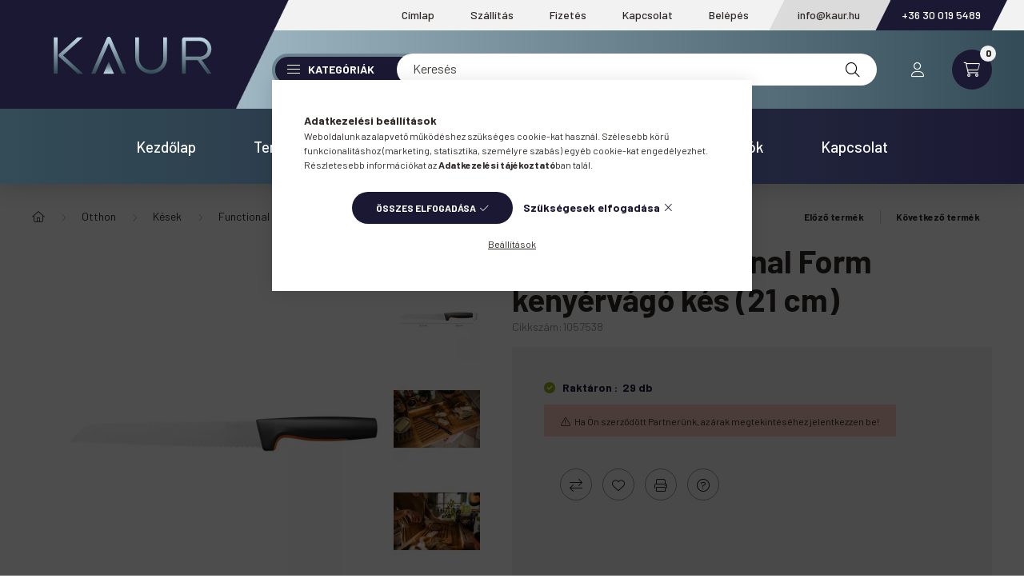

--- FILE ---
content_type: text/css
request_url: https://kaur.hu/!common_design/custom/kaur.unas.hu/css/fonts.css
body_size: 3806
content:
/* poppins-100 - latin_devanagari_latin-ext */
@font-face {
  font-family: 'Poppins';
  font-style: normal;
  font-weight: 100;
  src: url('../fonts/poppins/poppins-v5-latin_devanagari_latin-ext-100.eot'); /* IE9 Compat Modes */
  src: local('Poppins Thin'), local('Poppins-Thin'),
       url('../fonts/poppins/poppins-v5-latin_devanagari_latin-ext-100.eot?#iefix') format('embedded-opentype'), /* IE6-IE8 */
       url('../fonts/poppins/poppins-v5-latin_devanagari_latin-ext-100.woff2') format('woff2'), /* Super Modern Browsers */
       url('../fonts/poppins/poppins-v5-latin_devanagari_latin-ext-100.woff') format('woff'), /* Modern Browsers */
       url('../fonts/poppins/poppins-v5-latin_devanagari_latin-ext-100.ttf') format('truetype'), /* Safari, Android, iOS */
       url('../fonts/poppins/poppins-v5-latin_devanagari_latin-ext-100.svg#Poppins') format('svg'); /* Legacy iOS */
}
/* poppins-200 - latin_devanagari_latin-ext */
@font-face {
  font-family: 'Poppins';
  font-style: normal;
  font-weight: 200;
  src: url('../fonts/poppins/poppins-v5-latin_devanagari_latin-ext-200.eot'); /* IE9 Compat Modes */
  src: local('Poppins ExtraLight'), local('Poppins-ExtraLight'),
       url('../fonts/poppins/poppins-v5-latin_devanagari_latin-ext-200.eot?#iefix') format('embedded-opentype'), /* IE6-IE8 */
       url('../fonts/poppins/poppins-v5-latin_devanagari_latin-ext-200.woff2') format('woff2'), /* Super Modern Browsers */
       url('../fonts/poppins/poppins-v5-latin_devanagari_latin-ext-200.woff') format('woff'), /* Modern Browsers */
       url('../fonts/poppins/poppins-v5-latin_devanagari_latin-ext-200.ttf') format('truetype'), /* Safari, Android, iOS */
       url('../fonts/poppins/poppins-v5-latin_devanagari_latin-ext-200.svg#Poppins') format('svg'); /* Legacy iOS */
}
/* poppins-100italic - latin_devanagari_latin-ext */
@font-face {
  font-family: 'Poppins';
  font-style: italic;
  font-weight: 100;
  src: url('../fonts/poppins/poppins-v5-latin_devanagari_latin-ext-100italic.eot'); /* IE9 Compat Modes */
  src: local('Poppins Thin Italic'), local('Poppins-ThinItalic'),
       url('../fonts/poppins/poppins-v5-latin_devanagari_latin-ext-100italic.eot?#iefix') format('embedded-opentype'), /* IE6-IE8 */
       url('../fonts/poppins/poppins-v5-latin_devanagari_latin-ext-100italic.woff2') format('woff2'), /* Super Modern Browsers */
       url('../fonts/poppins/poppins-v5-latin_devanagari_latin-ext-100italic.woff') format('woff'), /* Modern Browsers */
       url('../fonts/poppins/poppins-v5-latin_devanagari_latin-ext-100italic.ttf') format('truetype'), /* Safari, Android, iOS */
       url('../fonts/poppins/poppins-v5-latin_devanagari_latin-ext-100italic.svg#Poppins') format('svg'); /* Legacy iOS */
}
/* poppins-200italic - latin_devanagari_latin-ext */
@font-face {
  font-family: 'Poppins';
  font-style: italic;
  font-weight: 200;
  src: url('../fonts/poppins/poppins-v5-latin_devanagari_latin-ext-200italic.eot'); /* IE9 Compat Modes */
  src: local('Poppins ExtraLight Italic'), local('Poppins-ExtraLightItalic'),
       url('../fonts/poppins/poppins-v5-latin_devanagari_latin-ext-200italic.eot?#iefix') format('embedded-opentype'), /* IE6-IE8 */
       url('../fonts/poppins/poppins-v5-latin_devanagari_latin-ext-200italic.woff2') format('woff2'), /* Super Modern Browsers */
       url('../fonts/poppins/poppins-v5-latin_devanagari_latin-ext-200italic.woff') format('woff'), /* Modern Browsers */
       url('../fonts/poppins/poppins-v5-latin_devanagari_latin-ext-200italic.ttf') format('truetype'), /* Safari, Android, iOS */
       url('../fonts/poppins/poppins-v5-latin_devanagari_latin-ext-200italic.svg#Poppins') format('svg'); /* Legacy iOS */
}
/* poppins-300italic - latin_devanagari_latin-ext */
@font-face {
  font-family: 'Poppins';
  font-style: italic;
  font-weight: 300;
  src: url('../fonts/poppins/poppins-v5-latin_devanagari_latin-ext-300italic.eot'); /* IE9 Compat Modes */
  src: local('Poppins Light Italic'), local('Poppins-LightItalic'),
       url('../fonts/poppins/poppins-v5-latin_devanagari_latin-ext-300italic.eot?#iefix') format('embedded-opentype'), /* IE6-IE8 */
       url('../fonts/poppins/poppins-v5-latin_devanagari_latin-ext-300italic.woff2') format('woff2'), /* Super Modern Browsers */
       url('../fonts/poppins/poppins-v5-latin_devanagari_latin-ext-300italic.woff') format('woff'), /* Modern Browsers */
       url('../fonts/poppins/poppins-v5-latin_devanagari_latin-ext-300italic.ttf') format('truetype'), /* Safari, Android, iOS */
       url('../fonts/poppins/poppins-v5-latin_devanagari_latin-ext-300italic.svg#Poppins') format('svg'); /* Legacy iOS */
}
/* poppins-300 - latin_devanagari_latin-ext */
@font-face {
  font-family: 'Poppins';
  font-style: normal;
  font-weight: 300;
  src: url('../fonts/poppins/poppins-v5-latin_devanagari_latin-ext-300.eot'); /* IE9 Compat Modes */
  src: local('Poppins Light'), local('Poppins-Light'),
       url('../fonts/poppins/poppins-v5-latin_devanagari_latin-ext-300.eot?#iefix') format('embedded-opentype'), /* IE6-IE8 */
       url('../fonts/poppins/poppins-v5-latin_devanagari_latin-ext-300.woff2') format('woff2'), /* Super Modern Browsers */
       url('../fonts/poppins/poppins-v5-latin_devanagari_latin-ext-300.woff') format('woff'), /* Modern Browsers */
       url('../fonts/poppins/poppins-v5-latin_devanagari_latin-ext-300.ttf') format('truetype'), /* Safari, Android, iOS */
       url('../fonts/poppins/poppins-v5-latin_devanagari_latin-ext-300.svg#Poppins') format('svg'); /* Legacy iOS */
}
/* poppins-regular - latin_devanagari_latin-ext */
@font-face {
  font-family: 'Poppins';
  font-style: normal;
  font-weight: 400;
  src: url('../fonts/poppins/poppins-v5-latin_devanagari_latin-ext-regular.eot'); /* IE9 Compat Modes */
  src: local('Poppins Regular'), local('Poppins-Regular'),
       url('../fonts/poppins/poppins-v5-latin_devanagari_latin-ext-regular.eot?#iefix') format('embedded-opentype'), /* IE6-IE8 */
       url('../fonts/poppins/poppins-v5-latin_devanagari_latin-ext-regular.woff2') format('woff2'), /* Super Modern Browsers */
       url('../fonts/poppins/poppins-v5-latin_devanagari_latin-ext-regular.woff') format('woff'), /* Modern Browsers */
       url('../fonts/poppins/poppins-v5-latin_devanagari_latin-ext-regular.ttf') format('truetype'), /* Safari, Android, iOS */
       url('../fonts/poppins/poppins-v5-latin_devanagari_latin-ext-regular.svg#Poppins') format('svg'); /* Legacy iOS */
}
/* poppins-italic - latin_devanagari_latin-ext */
@font-face {
  font-family: 'Poppins';
  font-style: italic;
  font-weight: 400;
  src: url('../fonts/poppins/poppins-v5-latin_devanagari_latin-ext-italic.eot'); /* IE9 Compat Modes */
  src: local('Poppins Italic'), local('Poppins-Italic'),
       url('../fonts/poppins/poppins-v5-latin_devanagari_latin-ext-italic.eot?#iefix') format('embedded-opentype'), /* IE6-IE8 */
       url('../fonts/poppins/poppins-v5-latin_devanagari_latin-ext-italic.woff2') format('woff2'), /* Super Modern Browsers */
       url('../fonts/poppins/poppins-v5-latin_devanagari_latin-ext-italic.woff') format('woff'), /* Modern Browsers */
       url('../fonts/poppins/poppins-v5-latin_devanagari_latin-ext-italic.ttf') format('truetype'), /* Safari, Android, iOS */
       url('../fonts/poppins/poppins-v5-latin_devanagari_latin-ext-italic.svg#Poppins') format('svg'); /* Legacy iOS */
}
/* poppins-500italic - latin_devanagari_latin-ext */
@font-face {
  font-family: 'Poppins';
  font-style: italic;
  font-weight: 500;
  src: url('../fonts/poppins/poppins-v5-latin_devanagari_latin-ext-500italic.eot'); /* IE9 Compat Modes */
  src: local('Poppins Medium Italic'), local('Poppins-MediumItalic'),
       url('../fonts/poppins/poppins-v5-latin_devanagari_latin-ext-500italic.eot?#iefix') format('embedded-opentype'), /* IE6-IE8 */
       url('../fonts/poppins/poppins-v5-latin_devanagari_latin-ext-500italic.woff2') format('woff2'), /* Super Modern Browsers */
       url('../fonts/poppins/poppins-v5-latin_devanagari_latin-ext-500italic.woff') format('woff'), /* Modern Browsers */
       url('../fonts/poppins/poppins-v5-latin_devanagari_latin-ext-500italic.ttf') format('truetype'), /* Safari, Android, iOS */
       url('../fonts/poppins/poppins-v5-latin_devanagari_latin-ext-500italic.svg#Poppins') format('svg'); /* Legacy iOS */
}
/* poppins-500 - latin_devanagari_latin-ext */
@font-face {
  font-family: 'Poppins';
  font-style: normal;
  font-weight: 500;
  src: url('../fonts/poppins/poppins-v5-latin_devanagari_latin-ext-500.eot'); /* IE9 Compat Modes */
  src: local('Poppins Medium'), local('Poppins-Medium'),
       url('../fonts/poppins/poppins-v5-latin_devanagari_latin-ext-500.eot?#iefix') format('embedded-opentype'), /* IE6-IE8 */
       url('../fonts/poppins/poppins-v5-latin_devanagari_latin-ext-500.woff2') format('woff2'), /* Super Modern Browsers */
       url('../fonts/poppins/poppins-v5-latin_devanagari_latin-ext-500.woff') format('woff'), /* Modern Browsers */
       url('../fonts/poppins/poppins-v5-latin_devanagari_latin-ext-500.ttf') format('truetype'), /* Safari, Android, iOS */
       url('../fonts/poppins/poppins-v5-latin_devanagari_latin-ext-500.svg#Poppins') format('svg'); /* Legacy iOS */
}
/* poppins-600 - latin_devanagari_latin-ext */
@font-face {
  font-family: 'Poppins';
  font-style: normal;
  font-weight: 600;
  src: url('../fonts/poppins/poppins-v5-latin_devanagari_latin-ext-600.eot'); /* IE9 Compat Modes */
  src: local('Poppins SemiBold'), local('Poppins-SemiBold'),
       url('../fonts/poppins/poppins-v5-latin_devanagari_latin-ext-600.eot?#iefix') format('embedded-opentype'), /* IE6-IE8 */
       url('../fonts/poppins/poppins-v5-latin_devanagari_latin-ext-600.woff2') format('woff2'), /* Super Modern Browsers */
       url('../fonts/poppins/poppins-v5-latin_devanagari_latin-ext-600.woff') format('woff'), /* Modern Browsers */
       url('../fonts/poppins/poppins-v5-latin_devanagari_latin-ext-600.ttf') format('truetype'), /* Safari, Android, iOS */
       url('../fonts/poppins/poppins-v5-latin_devanagari_latin-ext-600.svg#Poppins') format('svg'); /* Legacy iOS */
}
/* poppins-600italic - latin_devanagari_latin-ext */
@font-face {
  font-family: 'Poppins';
  font-style: italic;
  font-weight: 600;
  src: url('../fonts/poppins/poppins-v5-latin_devanagari_latin-ext-600italic.eot'); /* IE9 Compat Modes */
  src: local('Poppins SemiBold Italic'), local('Poppins-SemiBoldItalic'),
       url('../fonts/poppins/poppins-v5-latin_devanagari_latin-ext-600italic.eot?#iefix') format('embedded-opentype'), /* IE6-IE8 */
       url('../fonts/poppins/poppins-v5-latin_devanagari_latin-ext-600italic.woff2') format('woff2'), /* Super Modern Browsers */
       url('../fonts/poppins/poppins-v5-latin_devanagari_latin-ext-600italic.woff') format('woff'), /* Modern Browsers */
       url('../fonts/poppins/poppins-v5-latin_devanagari_latin-ext-600italic.ttf') format('truetype'), /* Safari, Android, iOS */
       url('../fonts/poppins/poppins-v5-latin_devanagari_latin-ext-600italic.svg#Poppins') format('svg'); /* Legacy iOS */
}
/* poppins-700 - latin_devanagari_latin-ext */
@font-face {
  font-family: 'Poppins';
  font-style: normal;
  font-weight: 700;
  src: url('../fonts/poppins/poppins-v5-latin_devanagari_latin-ext-700.eot'); /* IE9 Compat Modes */
  src: local('Poppins Bold'), local('Poppins-Bold'),
       url('../fonts/poppins/poppins-v5-latin_devanagari_latin-ext-700.eot?#iefix') format('embedded-opentype'), /* IE6-IE8 */
       url('../fonts/poppins/poppins-v5-latin_devanagari_latin-ext-700.woff2') format('woff2'), /* Super Modern Browsers */
       url('../fonts/poppins/poppins-v5-latin_devanagari_latin-ext-700.woff') format('woff'), /* Modern Browsers */
       url('../fonts/poppins/poppins-v5-latin_devanagari_latin-ext-700.ttf') format('truetype'), /* Safari, Android, iOS */
       url('../fonts/poppins/poppins-v5-latin_devanagari_latin-ext-700.svg#Poppins') format('svg'); /* Legacy iOS */
}
/* poppins-700italic - latin_devanagari_latin-ext */
@font-face {
  font-family: 'Poppins';
  font-style: italic;
  font-weight: 700;
  src: url('../fonts/poppins/poppins-v5-latin_devanagari_latin-ext-700italic.eot'); /* IE9 Compat Modes */
  src: local('Poppins Bold Italic'), local('Poppins-BoldItalic'),
       url('../fonts/poppins/poppins-v5-latin_devanagari_latin-ext-700italic.eot?#iefix') format('embedded-opentype'), /* IE6-IE8 */
       url('../fonts/poppins/poppins-v5-latin_devanagari_latin-ext-700italic.woff2') format('woff2'), /* Super Modern Browsers */
       url('../fonts/poppins/poppins-v5-latin_devanagari_latin-ext-700italic.woff') format('woff'), /* Modern Browsers */
       url('../fonts/poppins/poppins-v5-latin_devanagari_latin-ext-700italic.ttf') format('truetype'), /* Safari, Android, iOS */
       url('../fonts/poppins/poppins-v5-latin_devanagari_latin-ext-700italic.svg#Poppins') format('svg'); /* Legacy iOS */
}
/* poppins-800 - latin_devanagari_latin-ext */
@font-face {
  font-family: 'Poppins';
  font-style: normal;
  font-weight: 800;
  src: url('../fonts/poppins/poppins-v5-latin_devanagari_latin-ext-800.eot'); /* IE9 Compat Modes */
  src: local('Poppins ExtraBold'), local('Poppins-ExtraBold'),
       url('../fonts/poppins/poppins-v5-latin_devanagari_latin-ext-800.eot?#iefix') format('embedded-opentype'), /* IE6-IE8 */
       url('../fonts/poppins/poppins-v5-latin_devanagari_latin-ext-800.woff2') format('woff2'), /* Super Modern Browsers */
       url('../fonts/poppins/poppins-v5-latin_devanagari_latin-ext-800.woff') format('woff'), /* Modern Browsers */
       url('../fonts/poppins/poppins-v5-latin_devanagari_latin-ext-800.ttf') format('truetype'), /* Safari, Android, iOS */
       url('../fonts/poppins/poppins-v5-latin_devanagari_latin-ext-800.svg#Poppins') format('svg'); /* Legacy iOS */
}
/* poppins-900 - latin_devanagari_latin-ext */
@font-face {
  font-family: 'Poppins';
  font-style: normal;
  font-weight: 900;
  src: url('../fonts/poppins/poppins-v5-latin_devanagari_latin-ext-900.eot'); /* IE9 Compat Modes */
  src: local('Poppins Black'), local('Poppins-Black'),
       url('../fonts/poppins/poppins-v5-latin_devanagari_latin-ext-900.eot?#iefix') format('embedded-opentype'), /* IE6-IE8 */
       url('../fonts/poppins/poppins-v5-latin_devanagari_latin-ext-900.woff2') format('woff2'), /* Super Modern Browsers */
       url('../fonts/poppins/poppins-v5-latin_devanagari_latin-ext-900.woff') format('woff'), /* Modern Browsers */
       url('../fonts/poppins/poppins-v5-latin_devanagari_latin-ext-900.ttf') format('truetype'), /* Safari, Android, iOS */
       url('../fonts/poppins/poppins-v5-latin_devanagari_latin-ext-900.svg#Poppins') format('svg'); /* Legacy iOS */
}
/* poppins-800italic - latin_devanagari_latin-ext */
@font-face {
  font-family: 'Poppins';
  font-style: italic;
  font-weight: 800;
  src: url('../fonts/poppins/poppins-v5-latin_devanagari_latin-ext-800italic.eot'); /* IE9 Compat Modes */
  src: local('Poppins ExtraBold Italic'), local('Poppins-ExtraBoldItalic'),
       url('../fonts/poppins/poppins-v5-latin_devanagari_latin-ext-800italic.eot?#iefix') format('embedded-opentype'), /* IE6-IE8 */
       url('../fonts/poppins/poppins-v5-latin_devanagari_latin-ext-800italic.woff2') format('woff2'), /* Super Modern Browsers */
       url('../fonts/poppins/poppins-v5-latin_devanagari_latin-ext-800italic.woff') format('woff'), /* Modern Browsers */
       url('../fonts/poppins/poppins-v5-latin_devanagari_latin-ext-800italic.ttf') format('truetype'), /* Safari, Android, iOS */
       url('../fonts/poppins/poppins-v5-latin_devanagari_latin-ext-800italic.svg#Poppins') format('svg'); /* Legacy iOS */
}
/* poppins-900italic - latin_devanagari_latin-ext */
@font-face {
  font-family: 'Poppins';
  font-style: italic;
  font-weight: 900;
  src: url('../fonts/poppins/poppins-v5-latin_devanagari_latin-ext-900italic.eot'); /* IE9 Compat Modes */
  src: local('Poppins Black Italic'), local('Poppins-BlackItalic'),
       url('../fonts/poppins/poppins-v5-latin_devanagari_latin-ext-900italic.eot?#iefix') format('embedded-opentype'), /* IE6-IE8 */
       url('../fonts/poppins/poppins-v5-latin_devanagari_latin-ext-900italic.woff2') format('woff2'), /* Super Modern Browsers */
       url('../fonts/poppins/poppins-v5-latin_devanagari_latin-ext-900italic.woff') format('woff'), /* Modern Browsers */
       url('../fonts/poppins/poppins-v5-latin_devanagari_latin-ext-900italic.ttf') format('truetype'), /* Safari, Android, iOS */
       url('../fonts/poppins/poppins-v5-latin_devanagari_latin-ext-900italic.svg#Poppins') format('svg'); /* Legacy iOS */
}


/* open-sans-300 - cyrillic-ext_latin_greek_latin-ext_cyrillic_greek-ext_vietnamese */
@font-face {
  font-family: 'Open Sans';
  font-style: normal;
  font-weight: 300;
  src: url('../fonts/opensans/open-sans-v15-cyrillic-ext_latin_greek_latin-ext_cyrillic_greek-ext_vietnamese-300.eot'); /* IE9 Compat Modes */
  src: local('Open Sans Light'), local('OpenSans-Light'),
       url('../fonts/opensans/open-sans-v15-cyrillic-ext_latin_greek_latin-ext_cyrillic_greek-ext_vietnamese-300.eot?#iefix') format('embedded-opentype'), /* IE6-IE8 */
       url('../fonts/opensans/open-sans-v15-cyrillic-ext_latin_greek_latin-ext_cyrillic_greek-ext_vietnamese-300.woff2') format('woff2'), /* Super Modern Browsers */
       url('../fonts/opensans/open-sans-v15-cyrillic-ext_latin_greek_latin-ext_cyrillic_greek-ext_vietnamese-300.woff') format('woff'), /* Modern Browsers */
       url('../fonts/opensans/open-sans-v15-cyrillic-ext_latin_greek_latin-ext_cyrillic_greek-ext_vietnamese-300.ttf') format('truetype'), /* Safari, Android, iOS */
       url('../fonts/opensans/open-sans-v15-cyrillic-ext_latin_greek_latin-ext_cyrillic_greek-ext_vietnamese-300.svg#OpenSans') format('svg'); /* Legacy iOS */
}
/* open-sans-300italic - cyrillic-ext_latin_greek_latin-ext_cyrillic_greek-ext_vietnamese */
@font-face {
  font-family: 'Open Sans';
  font-style: italic;
  font-weight: 300;
  src: url('../fonts/opensans/open-sans-v15-cyrillic-ext_latin_greek_latin-ext_cyrillic_greek-ext_vietnamese-300italic.eot'); /* IE9 Compat Modes */
  src: local('Open Sans Light Italic'), local('OpenSans-LightItalic'),
       url('../fonts/opensans/open-sans-v15-cyrillic-ext_latin_greek_latin-ext_cyrillic_greek-ext_vietnamese-300italic.eot?#iefix') format('embedded-opentype'), /* IE6-IE8 */
       url('../fonts/opensans/open-sans-v15-cyrillic-ext_latin_greek_latin-ext_cyrillic_greek-ext_vietnamese-300italic.woff2') format('woff2'), /* Super Modern Browsers */
       url('../fonts/opensans/open-sans-v15-cyrillic-ext_latin_greek_latin-ext_cyrillic_greek-ext_vietnamese-300italic.woff') format('woff'), /* Modern Browsers */
       url('../fonts/opensans/open-sans-v15-cyrillic-ext_latin_greek_latin-ext_cyrillic_greek-ext_vietnamese-300italic.ttf') format('truetype'), /* Safari, Android, iOS */
       url('../fonts/opensans/open-sans-v15-cyrillic-ext_latin_greek_latin-ext_cyrillic_greek-ext_vietnamese-300italic.svg#OpenSans') format('svg'); /* Legacy iOS */
}
/* open-sans-regular - cyrillic-ext_latin_greek_latin-ext_cyrillic_greek-ext_vietnamese */
@font-face {
  font-family: 'Open Sans';
  font-style: normal;
  font-weight: 400;
  src: url('../fonts/opensans/open-sans-v15-cyrillic-ext_latin_greek_latin-ext_cyrillic_greek-ext_vietnamese-regular.eot'); /* IE9 Compat Modes */
  src: local('Open Sans Regular'), local('OpenSans-Regular'),
       url('../fonts/opensans/open-sans-v15-cyrillic-ext_latin_greek_latin-ext_cyrillic_greek-ext_vietnamese-regular.eot?#iefix') format('embedded-opentype'), /* IE6-IE8 */
       url('../fonts/opensans/open-sans-v15-cyrillic-ext_latin_greek_latin-ext_cyrillic_greek-ext_vietnamese-regular.woff2') format('woff2'), /* Super Modern Browsers */
       url('../fonts/opensans/open-sans-v15-cyrillic-ext_latin_greek_latin-ext_cyrillic_greek-ext_vietnamese-regular.woff') format('woff'), /* Modern Browsers */
       url('../fonts/opensans/open-sans-v15-cyrillic-ext_latin_greek_latin-ext_cyrillic_greek-ext_vietnamese-regular.ttf') format('truetype'), /* Safari, Android, iOS */
       url('../fonts/opensans/open-sans-v15-cyrillic-ext_latin_greek_latin-ext_cyrillic_greek-ext_vietnamese-regular.svg#OpenSans') format('svg'); /* Legacy iOS */
}
/* open-sans-italic - cyrillic-ext_latin_greek_latin-ext_cyrillic_greek-ext_vietnamese */
@font-face {
  font-family: 'Open Sans';
  font-style: italic;
  font-weight: 400;
  src: url('../fonts/opensans/open-sans-v15-cyrillic-ext_latin_greek_latin-ext_cyrillic_greek-ext_vietnamese-italic.eot'); /* IE9 Compat Modes */
  src: local('Open Sans Italic'), local('OpenSans-Italic'),
       url('../fonts/opensans/open-sans-v15-cyrillic-ext_latin_greek_latin-ext_cyrillic_greek-ext_vietnamese-italic.eot?#iefix') format('embedded-opentype'), /* IE6-IE8 */
       url('../fonts/opensans/open-sans-v15-cyrillic-ext_latin_greek_latin-ext_cyrillic_greek-ext_vietnamese-italic.woff2') format('woff2'), /* Super Modern Browsers */
       url('../fonts/opensans/open-sans-v15-cyrillic-ext_latin_greek_latin-ext_cyrillic_greek-ext_vietnamese-italic.woff') format('woff'), /* Modern Browsers */
       url('../fonts/opensans/open-sans-v15-cyrillic-ext_latin_greek_latin-ext_cyrillic_greek-ext_vietnamese-italic.ttf') format('truetype'), /* Safari, Android, iOS */
       url('../fonts/opensans/open-sans-v15-cyrillic-ext_latin_greek_latin-ext_cyrillic_greek-ext_vietnamese-italic.svg#OpenSans') format('svg'); /* Legacy iOS */
}
/* open-sans-600italic - cyrillic-ext_latin_greek_latin-ext_cyrillic_greek-ext_vietnamese */
@font-face {
  font-family: 'Open Sans';
  font-style: italic;
  font-weight: 600;
  src: url('../fonts/opensans/open-sans-v15-cyrillic-ext_latin_greek_latin-ext_cyrillic_greek-ext_vietnamese-600italic.eot'); /* IE9 Compat Modes */
  src: local('Open Sans SemiBold Italic'), local('OpenSans-SemiBoldItalic'),
       url('../fonts/opensans/open-sans-v15-cyrillic-ext_latin_greek_latin-ext_cyrillic_greek-ext_vietnamese-600italic.eot?#iefix') format('embedded-opentype'), /* IE6-IE8 */
       url('../fonts/opensans/open-sans-v15-cyrillic-ext_latin_greek_latin-ext_cyrillic_greek-ext_vietnamese-600italic.woff2') format('woff2'), /* Super Modern Browsers */
       url('../fonts/opensans/open-sans-v15-cyrillic-ext_latin_greek_latin-ext_cyrillic_greek-ext_vietnamese-600italic.woff') format('woff'), /* Modern Browsers */
       url('../fonts/opensans/open-sans-v15-cyrillic-ext_latin_greek_latin-ext_cyrillic_greek-ext_vietnamese-600italic.ttf') format('truetype'), /* Safari, Android, iOS */
       url('../fonts/opensans/open-sans-v15-cyrillic-ext_latin_greek_latin-ext_cyrillic_greek-ext_vietnamese-600italic.svg#OpenSans') format('svg'); /* Legacy iOS */
}
/* open-sans-600 - cyrillic-ext_latin_greek_latin-ext_cyrillic_greek-ext_vietnamese */
@font-face {
  font-family: 'Open Sans';
  font-style: normal;
  font-weight: 600;
  src: url('../fonts/opensans/open-sans-v15-cyrillic-ext_latin_greek_latin-ext_cyrillic_greek-ext_vietnamese-600.eot'); /* IE9 Compat Modes */
  src: local('Open Sans SemiBold'), local('OpenSans-SemiBold'),
       url('../fonts/opensans/open-sans-v15-cyrillic-ext_latin_greek_latin-ext_cyrillic_greek-ext_vietnamese-600.eot?#iefix') format('embedded-opentype'), /* IE6-IE8 */
       url('../fonts/opensans/open-sans-v15-cyrillic-ext_latin_greek_latin-ext_cyrillic_greek-ext_vietnamese-600.woff2') format('woff2'), /* Super Modern Browsers */
       url('../fonts/opensans/open-sans-v15-cyrillic-ext_latin_greek_latin-ext_cyrillic_greek-ext_vietnamese-600.woff') format('woff'), /* Modern Browsers */
       url('../fonts/opensans/open-sans-v15-cyrillic-ext_latin_greek_latin-ext_cyrillic_greek-ext_vietnamese-600.ttf') format('truetype'), /* Safari, Android, iOS */
       url('../fonts/opensans/open-sans-v15-cyrillic-ext_latin_greek_latin-ext_cyrillic_greek-ext_vietnamese-600.svg#OpenSans') format('svg'); /* Legacy iOS */
}
/* open-sans-700italic - cyrillic-ext_latin_greek_latin-ext_cyrillic_greek-ext_vietnamese */
@font-face {
  font-family: 'Open Sans';
  font-style: italic;
  font-weight: 700;
  src: url('../fonts/opensans/open-sans-v15-cyrillic-ext_latin_greek_latin-ext_cyrillic_greek-ext_vietnamese-700italic.eot'); /* IE9 Compat Modes */
  src: local('Open Sans Bold Italic'), local('OpenSans-BoldItalic'),
       url('../fonts/opensans/open-sans-v15-cyrillic-ext_latin_greek_latin-ext_cyrillic_greek-ext_vietnamese-700italic.eot?#iefix') format('embedded-opentype'), /* IE6-IE8 */
       url('../fonts/opensans/open-sans-v15-cyrillic-ext_latin_greek_latin-ext_cyrillic_greek-ext_vietnamese-700italic.woff2') format('woff2'), /* Super Modern Browsers */
       url('../fonts/opensans/open-sans-v15-cyrillic-ext_latin_greek_latin-ext_cyrillic_greek-ext_vietnamese-700italic.woff') format('woff'), /* Modern Browsers */
       url('../fonts/opensans/open-sans-v15-cyrillic-ext_latin_greek_latin-ext_cyrillic_greek-ext_vietnamese-700italic.ttf') format('truetype'), /* Safari, Android, iOS */
       url('../fonts/opensans/open-sans-v15-cyrillic-ext_latin_greek_latin-ext_cyrillic_greek-ext_vietnamese-700italic.svg#OpenSans') format('svg'); /* Legacy iOS */
}
/* open-sans-700 - cyrillic-ext_latin_greek_latin-ext_cyrillic_greek-ext_vietnamese */
@font-face {
  font-family: 'Open Sans';
  font-style: normal;
  font-weight: 700;
  src: url('../fonts/opensans/open-sans-v15-cyrillic-ext_latin_greek_latin-ext_cyrillic_greek-ext_vietnamese-700.eot'); /* IE9 Compat Modes */
  src: local('Open Sans Bold'), local('OpenSans-Bold'),
       url('../fonts/opensans/open-sans-v15-cyrillic-ext_latin_greek_latin-ext_cyrillic_greek-ext_vietnamese-700.eot?#iefix') format('embedded-opentype'), /* IE6-IE8 */
       url('../fonts/opensans/open-sans-v15-cyrillic-ext_latin_greek_latin-ext_cyrillic_greek-ext_vietnamese-700.woff2') format('woff2'), /* Super Modern Browsers */
       url('../fonts/opensans/open-sans-v15-cyrillic-ext_latin_greek_latin-ext_cyrillic_greek-ext_vietnamese-700.woff') format('woff'), /* Modern Browsers */
       url('../fonts/opensans/open-sans-v15-cyrillic-ext_latin_greek_latin-ext_cyrillic_greek-ext_vietnamese-700.ttf') format('truetype'), /* Safari, Android, iOS */
       url('../fonts/opensans/open-sans-v15-cyrillic-ext_latin_greek_latin-ext_cyrillic_greek-ext_vietnamese-700.svg#OpenSans') format('svg'); /* Legacy iOS */
}
/* open-sans-800italic - cyrillic-ext_latin_greek_latin-ext_cyrillic_greek-ext_vietnamese */
@font-face {
  font-family: 'Open Sans';
  font-style: italic;
  font-weight: 800;
  src: url('../fonts/opensans/open-sans-v15-cyrillic-ext_latin_greek_latin-ext_cyrillic_greek-ext_vietnamese-800italic.eot'); /* IE9 Compat Modes */
  src: local('Open Sans ExtraBold Italic'), local('OpenSans-ExtraBoldItalic'),
       url('../fonts/opensans/open-sans-v15-cyrillic-ext_latin_greek_latin-ext_cyrillic_greek-ext_vietnamese-800italic.eot?#iefix') format('embedded-opentype'), /* IE6-IE8 */
       url('../fonts/opensans/open-sans-v15-cyrillic-ext_latin_greek_latin-ext_cyrillic_greek-ext_vietnamese-800italic.woff2') format('woff2'), /* Super Modern Browsers */
       url('../fonts/opensans/open-sans-v15-cyrillic-ext_latin_greek_latin-ext_cyrillic_greek-ext_vietnamese-800italic.woff') format('woff'), /* Modern Browsers */
       url('../fonts/opensans/open-sans-v15-cyrillic-ext_latin_greek_latin-ext_cyrillic_greek-ext_vietnamese-800italic.ttf') format('truetype'), /* Safari, Android, iOS */
       url('../fonts/opensans/open-sans-v15-cyrillic-ext_latin_greek_latin-ext_cyrillic_greek-ext_vietnamese-800italic.svg#OpenSans') format('svg'); /* Legacy iOS */
}
/* open-sans-800 - cyrillic-ext_latin_greek_latin-ext_cyrillic_greek-ext_vietnamese */
@font-face {
  font-family: 'Open Sans';
  font-style: normal;
  font-weight: 800;
  src: url('../fonts/opensans/open-sans-v15-cyrillic-ext_latin_greek_latin-ext_cyrillic_greek-ext_vietnamese-800.eot'); /* IE9 Compat Modes */
  src: local('Open Sans ExtraBold'), local('OpenSans-ExtraBold'),
       url('../fonts/opensans/open-sans-v15-cyrillic-ext_latin_greek_latin-ext_cyrillic_greek-ext_vietnamese-800.eot?#iefix') format('embedded-opentype'), /* IE6-IE8 */
       url('../fonts/opensans/open-sans-v15-cyrillic-ext_latin_greek_latin-ext_cyrillic_greek-ext_vietnamese-800.woff2') format('woff2'), /* Super Modern Browsers */
       url('../fonts/opensans/open-sans-v15-cyrillic-ext_latin_greek_latin-ext_cyrillic_greek-ext_vietnamese-800.woff') format('woff'), /* Modern Browsers */
       url('../fonts/opensans/open-sans-v15-cyrillic-ext_latin_greek_latin-ext_cyrillic_greek-ext_vietnamese-800.ttf') format('truetype'), /* Safari, Android, iOS */
       url('../fonts/opensans/open-sans-v15-cyrillic-ext_latin_greek_latin-ext_cyrillic_greek-ext_vietnamese-800.svg#OpenSans') format('svg'); /* Legacy iOS */
}


/* work-sans-100 - latin-ext_latin */
@font-face {
  font-family: 'Work Sans';
  font-style: normal;
  font-weight: 100;
  src: url('../fonts/worksans/work-sans-v3-latin-ext_latin-100.eot'); /* IE9 Compat Modes */
  src: local('Work Sans Thin'), local('WorkSans-Thin'),
       url('../fonts/worksans/work-sans-v3-latin-ext_latin-100.eot?#iefix') format('embedded-opentype'), /* IE6-IE8 */
       url('../fonts/worksans/work-sans-v3-latin-ext_latin-100.woff2') format('woff2'), /* Super Modern Browsers */
       url('../fonts/worksans/work-sans-v3-latin-ext_latin-100.woff') format('woff'), /* Modern Browsers */
       url('../fonts/worksans/work-sans-v3-latin-ext_latin-100.ttf') format('truetype'), /* Safari, Android, iOS */
       url('../fonts/worksans/work-sans-v3-latin-ext_latin-100.svg#WorkSans') format('svg'); /* Legacy iOS */
}
/* work-sans-200 - latin-ext_latin */
@font-face {
  font-family: 'Work Sans';
  font-style: normal;
  font-weight: 200;
  src: url('../fonts/worksans/work-sans-v3-latin-ext_latin-200.eot'); /* IE9 Compat Modes */
  src: local('Work Sans ExtraLight'), local('WorkSans-ExtraLight'),
       url('../fonts/worksans/work-sans-v3-latin-ext_latin-200.eot?#iefix') format('embedded-opentype'), /* IE6-IE8 */
       url('../fonts/worksans/work-sans-v3-latin-ext_latin-200.woff2') format('woff2'), /* Super Modern Browsers */
       url('../fonts/worksans/work-sans-v3-latin-ext_latin-200.woff') format('woff'), /* Modern Browsers */
       url('../fonts/worksans/work-sans-v3-latin-ext_latin-200.ttf') format('truetype'), /* Safari, Android, iOS */
       url('../fonts/worksans/work-sans-v3-latin-ext_latin-200.svg#WorkSans') format('svg'); /* Legacy iOS */
}
/* work-sans-regular - latin-ext_latin */
@font-face {
  font-family: 'Work Sans';
  font-style: normal;
  font-weight: 400;
  src: url('../fonts/worksans/work-sans-v3-latin-ext_latin-regular.eot'); /* IE9 Compat Modes */
  src: local('Work Sans'), local('WorkSans-Regular'),
       url('../fonts/worksans/work-sans-v3-latin-ext_latin-regular.eot?#iefix') format('embedded-opentype'), /* IE6-IE8 */
       url('../fonts/worksans/work-sans-v3-latin-ext_latin-regular.woff2') format('woff2'), /* Super Modern Browsers */
       url('../fonts/worksans/work-sans-v3-latin-ext_latin-regular.woff') format('woff'), /* Modern Browsers */
       url('../fonts/worksans/work-sans-v3-latin-ext_latin-regular.ttf') format('truetype'), /* Safari, Android, iOS */
       url('../fonts/worksans/work-sans-v3-latin-ext_latin-regular.svg#WorkSans') format('svg'); /* Legacy iOS */
}
/* work-sans-300 - latin-ext_latin */
@font-face {
  font-family: 'Work Sans';
  font-style: normal;
  font-weight: 300;
  src: url('../fonts/worksans/work-sans-v3-latin-ext_latin-300.eot'); /* IE9 Compat Modes */
  src: local('Work Sans Light'), local('WorkSans-Light'),
       url('../fonts/worksans/work-sans-v3-latin-ext_latin-300.eot?#iefix') format('embedded-opentype'), /* IE6-IE8 */
       url('../fonts/worksans/work-sans-v3-latin-ext_latin-300.woff2') format('woff2'), /* Super Modern Browsers */
       url('../fonts/worksans/work-sans-v3-latin-ext_latin-300.woff') format('woff'), /* Modern Browsers */
       url('../fonts/worksans/work-sans-v3-latin-ext_latin-300.ttf') format('truetype'), /* Safari, Android, iOS */
       url('../fonts/worksans/work-sans-v3-latin-ext_latin-300.svg#WorkSans') format('svg'); /* Legacy iOS */
}
/* work-sans-500 - latin-ext_latin */
@font-face {
  font-family: 'Work Sans';
  font-style: normal;
  font-weight: 500;
  src: url('../fonts/worksans/work-sans-v3-latin-ext_latin-500.eot'); /* IE9 Compat Modes */
  src: local('Work Sans Medium'), local('WorkSans-Medium'),
       url('../fonts/worksans/work-sans-v3-latin-ext_latin-500.eot?#iefix') format('embedded-opentype'), /* IE6-IE8 */
       url('../fonts/worksans/work-sans-v3-latin-ext_latin-500.woff2') format('woff2'), /* Super Modern Browsers */
       url('../fonts/worksans/work-sans-v3-latin-ext_latin-500.woff') format('woff'), /* Modern Browsers */
       url('../fonts/worksans/work-sans-v3-latin-ext_latin-500.ttf') format('truetype'), /* Safari, Android, iOS */
       url('../fonts/worksans/work-sans-v3-latin-ext_latin-500.svg#WorkSans') format('svg'); /* Legacy iOS */
}
/* work-sans-700 - latin-ext_latin */
@font-face {
  font-family: 'Work Sans';
  font-style: normal;
  font-weight: 700;
  src: url('../fonts/worksans/work-sans-v3-latin-ext_latin-700.eot'); /* IE9 Compat Modes */
  src: local('Work Sans Bold'), local('WorkSans-Bold'),
       url('../fonts/worksans/work-sans-v3-latin-ext_latin-700.eot?#iefix') format('embedded-opentype'), /* IE6-IE8 */
       url('../fonts/worksans/work-sans-v3-latin-ext_latin-700.woff2') format('woff2'), /* Super Modern Browsers */
       url('../fonts/worksans/work-sans-v3-latin-ext_latin-700.woff') format('woff'), /* Modern Browsers */
       url('../fonts/worksans/work-sans-v3-latin-ext_latin-700.ttf') format('truetype'), /* Safari, Android, iOS */
       url('../fonts/worksans/work-sans-v3-latin-ext_latin-700.svg#WorkSans') format('svg'); /* Legacy iOS */
}
/* work-sans-600 - latin-ext_latin */
@font-face {
  font-family: 'Work Sans';
  font-style: normal;
  font-weight: 600;
  src: url('../fonts/worksans/work-sans-v3-latin-ext_latin-600.eot'); /* IE9 Compat Modes */
  src: local('Work Sans SemiBold'), local('WorkSans-SemiBold'),
       url('../fonts/worksans/work-sans-v3-latin-ext_latin-600.eot?#iefix') format('embedded-opentype'), /* IE6-IE8 */
       url('../fonts/worksans/work-sans-v3-latin-ext_latin-600.woff2') format('woff2'), /* Super Modern Browsers */
       url('../fonts/worksans/work-sans-v3-latin-ext_latin-600.woff') format('woff'), /* Modern Browsers */
       url('../fonts/worksans/work-sans-v3-latin-ext_latin-600.ttf') format('truetype'), /* Safari, Android, iOS */
       url('../fonts/worksans/work-sans-v3-latin-ext_latin-600.svg#WorkSans') format('svg'); /* Legacy iOS */
}
/* work-sans-900 - latin-ext_latin */
@font-face {
  font-family: 'Work Sans';
  font-style: normal;
  font-weight: 900;
  src: url('../fonts/worksans/work-sans-v3-latin-ext_latin-900.eot'); /* IE9 Compat Modes */
  src: local('Work Sans Black'), local('WorkSans-Black'),
       url('../fonts/worksans/work-sans-v3-latin-ext_latin-900.eot?#iefix') format('embedded-opentype'), /* IE6-IE8 */
       url('../fonts/worksans/work-sans-v3-latin-ext_latin-900.woff2') format('woff2'), /* Super Modern Browsers */
       url('../fonts/worksans/work-sans-v3-latin-ext_latin-900.woff') format('woff'), /* Modern Browsers */
       url('../fonts/worksans/work-sans-v3-latin-ext_latin-900.ttf') format('truetype'), /* Safari, Android, iOS */
       url('../fonts/worksans/work-sans-v3-latin-ext_latin-900.svg#WorkSans') format('svg'); /* Legacy iOS */
}
/* work-sans-800 - latin-ext_latin */
@font-face {
  font-family: 'Work Sans';
  font-style: normal;
  font-weight: 800;
  src: url('../fonts/worksans/work-sans-v3-latin-ext_latin-800.eot'); /* IE9 Compat Modes */
  src: local('Work Sans ExtraBold'), local('WorkSans-ExtraBold'),
       url('../fonts/worksans/work-sans-v3-latin-ext_latin-800.eot?#iefix') format('embedded-opentype'), /* IE6-IE8 */
       url('../fonts/worksans/work-sans-v3-latin-ext_latin-800.woff2') format('woff2'), /* Super Modern Browsers */
       url('../fonts/worksans/work-sans-v3-latin-ext_latin-800.woff') format('woff'), /* Modern Browsers */
       url('../fonts/worksans/work-sans-v3-latin-ext_latin-800.ttf') format('truetype'), /* Safari, Android, iOS */
       url('../fonts/worksans/work-sans-v3-latin-ext_latin-800.svg#WorkSans') format('svg'); /* Legacy iOS */
}


/* raleway-100 - latin-ext_latin */
@font-face {
  font-family: 'Raleway';
  font-style: normal;
  font-weight: 100;
  src: url('../fonts/raleway/raleway-v12-latin-ext_latin-100.eot'); /* IE9 Compat Modes */
  src: local('Raleway Thin'), local('Raleway-Thin'),
       url('../fonts/raleway/raleway-v12-latin-ext_latin-100.eot?#iefix') format('embedded-opentype'), /* IE6-IE8 */
       url('../fonts/raleway/raleway-v12-latin-ext_latin-100.woff2') format('woff2'), /* Super Modern Browsers */
       url('../fonts/raleway/raleway-v12-latin-ext_latin-100.woff') format('woff'), /* Modern Browsers */
       url('../fonts/raleway/raleway-v12-latin-ext_latin-100.ttf') format('truetype'), /* Safari, Android, iOS */
       url('../fonts/raleway/raleway-v12-latin-ext_latin-100.svg#Raleway') format('svg'); /* Legacy iOS */
}
/* raleway-100italic - latin-ext_latin */
@font-face {
  font-family: 'Raleway';
  font-style: italic;
  font-weight: 100;
  src: url('../fonts/raleway/raleway-v12-latin-ext_latin-100italic.eot'); /* IE9 Compat Modes */
  src: local('Raleway Thin Italic'), local('Raleway-ThinItalic'),
       url('../fonts/raleway/raleway-v12-latin-ext_latin-100italic.eot?#iefix') format('embedded-opentype'), /* IE6-IE8 */
       url('../fonts/raleway/raleway-v12-latin-ext_latin-100italic.woff2') format('woff2'), /* Super Modern Browsers */
       url('../fonts/raleway/raleway-v12-latin-ext_latin-100italic.woff') format('woff'), /* Modern Browsers */
       url('../fonts/raleway/raleway-v12-latin-ext_latin-100italic.ttf') format('truetype'), /* Safari, Android, iOS */
       url('../fonts/raleway/raleway-v12-latin-ext_latin-100italic.svg#Raleway') format('svg'); /* Legacy iOS */
}
/* raleway-200 - latin-ext_latin */
@font-face {
  font-family: 'Raleway';
  font-style: normal;
  font-weight: 200;
  src: url('../fonts/raleway/raleway-v12-latin-ext_latin-200.eot'); /* IE9 Compat Modes */
  src: local('Raleway ExtraLight'), local('Raleway-ExtraLight'),
       url('../fonts/raleway/raleway-v12-latin-ext_latin-200.eot?#iefix') format('embedded-opentype'), /* IE6-IE8 */
       url('../fonts/raleway/raleway-v12-latin-ext_latin-200.woff2') format('woff2'), /* Super Modern Browsers */
       url('../fonts/raleway/raleway-v12-latin-ext_latin-200.woff') format('woff'), /* Modern Browsers */
       url('../fonts/raleway/raleway-v12-latin-ext_latin-200.ttf') format('truetype'), /* Safari, Android, iOS */
       url('../fonts/raleway/raleway-v12-latin-ext_latin-200.svg#Raleway') format('svg'); /* Legacy iOS */
}
/* raleway-200italic - latin-ext_latin */
@font-face {
  font-family: 'Raleway';
  font-style: italic;
  font-weight: 200;
  src: url('../fonts/raleway/raleway-v12-latin-ext_latin-200italic.eot'); /* IE9 Compat Modes */
  src: local('Raleway ExtraLight Italic'), local('Raleway-ExtraLightItalic'),
       url('../fonts/raleway/raleway-v12-latin-ext_latin-200italic.eot?#iefix') format('embedded-opentype'), /* IE6-IE8 */
       url('../fonts/raleway/raleway-v12-latin-ext_latin-200italic.woff2') format('woff2'), /* Super Modern Browsers */
       url('../fonts/raleway/raleway-v12-latin-ext_latin-200italic.woff') format('woff'), /* Modern Browsers */
       url('../fonts/raleway/raleway-v12-latin-ext_latin-200italic.ttf') format('truetype'), /* Safari, Android, iOS */
       url('../fonts/raleway/raleway-v12-latin-ext_latin-200italic.svg#Raleway') format('svg'); /* Legacy iOS */
}
/* raleway-300 - latin-ext_latin */
@font-face {
  font-family: 'Raleway';
  font-style: normal;
  font-weight: 300;
  src: url('../fonts/raleway/raleway-v12-latin-ext_latin-300.eot'); /* IE9 Compat Modes */
  src: local('Raleway Light'), local('Raleway-Light'),
       url('../fonts/raleway/raleway-v12-latin-ext_latin-300.eot?#iefix') format('embedded-opentype'), /* IE6-IE8 */
       url('../fonts/raleway/raleway-v12-latin-ext_latin-300.woff2') format('woff2'), /* Super Modern Browsers */
       url('../fonts/raleway/raleway-v12-latin-ext_latin-300.woff') format('woff'), /* Modern Browsers */
       url('../fonts/raleway/raleway-v12-latin-ext_latin-300.ttf') format('truetype'), /* Safari, Android, iOS */
       url('../fonts/raleway/raleway-v12-latin-ext_latin-300.svg#Raleway') format('svg'); /* Legacy iOS */
}
/* raleway-300italic - latin-ext_latin */
@font-face {
  font-family: 'Raleway';
  font-style: italic;
  font-weight: 300;
  src: url('../fonts/raleway/raleway-v12-latin-ext_latin-300italic.eot'); /* IE9 Compat Modes */
  src: local('Raleway Light Italic'), local('Raleway-LightItalic'),
       url('../fonts/raleway/raleway-v12-latin-ext_latin-300italic.eot?#iefix') format('embedded-opentype'), /* IE6-IE8 */
       url('../fonts/raleway/raleway-v12-latin-ext_latin-300italic.woff2') format('woff2'), /* Super Modern Browsers */
       url('../fonts/raleway/raleway-v12-latin-ext_latin-300italic.woff') format('woff'), /* Modern Browsers */
       url('../fonts/raleway/raleway-v12-latin-ext_latin-300italic.ttf') format('truetype'), /* Safari, Android, iOS */
       url('../fonts/raleway/raleway-v12-latin-ext_latin-300italic.svg#Raleway') format('svg'); /* Legacy iOS */
}
/* raleway-regular - latin-ext_latin */
@font-face {
  font-family: 'Raleway';
  font-style: normal;
  font-weight: 400;
  src: url('../fonts/raleway/raleway-v12-latin-ext_latin-regular.eot'); /* IE9 Compat Modes */
  src: local('Raleway'), local('Raleway-Regular'),
       url('../fonts/raleway/raleway-v12-latin-ext_latin-regular.eot?#iefix') format('embedded-opentype'), /* IE6-IE8 */
       url('../fonts/raleway/raleway-v12-latin-ext_latin-regular.woff2') format('woff2'), /* Super Modern Browsers */
       url('../fonts/raleway/raleway-v12-latin-ext_latin-regular.woff') format('woff'), /* Modern Browsers */
       url('../fonts/raleway/raleway-v12-latin-ext_latin-regular.ttf') format('truetype'), /* Safari, Android, iOS */
       url('../fonts/raleway/raleway-v12-latin-ext_latin-regular.svg#Raleway') format('svg'); /* Legacy iOS */
}
/* raleway-italic - latin-ext_latin */
@font-face {
  font-family: 'Raleway';
  font-style: italic;
  font-weight: 400;
  src: url('../fonts/raleway/raleway-v12-latin-ext_latin-italic.eot'); /* IE9 Compat Modes */
  src: local('Raleway Italic'), local('Raleway-Italic'),
       url('../fonts/raleway/raleway-v12-latin-ext_latin-italic.eot?#iefix') format('embedded-opentype'), /* IE6-IE8 */
       url('../fonts/raleway/raleway-v12-latin-ext_latin-italic.woff2') format('woff2'), /* Super Modern Browsers */
       url('../fonts/raleway/raleway-v12-latin-ext_latin-italic.woff') format('woff'), /* Modern Browsers */
       url('../fonts/raleway/raleway-v12-latin-ext_latin-italic.ttf') format('truetype'), /* Safari, Android, iOS */
       url('../fonts/raleway/raleway-v12-latin-ext_latin-italic.svg#Raleway') format('svg'); /* Legacy iOS */
}
/* raleway-500 - latin-ext_latin */
@font-face {
  font-family: 'Raleway';
  font-style: normal;
  font-weight: 500;
  src: url('../fonts/raleway/raleway-v12-latin-ext_latin-500.eot'); /* IE9 Compat Modes */
  src: local('Raleway Medium'), local('Raleway-Medium'),
       url('../fonts/raleway/raleway-v12-latin-ext_latin-500.eot?#iefix') format('embedded-opentype'), /* IE6-IE8 */
       url('../fonts/raleway/raleway-v12-latin-ext_latin-500.woff2') format('woff2'), /* Super Modern Browsers */
       url('../fonts/raleway/raleway-v12-latin-ext_latin-500.woff') format('woff'), /* Modern Browsers */
       url('../fonts/raleway/raleway-v12-latin-ext_latin-500.ttf') format('truetype'), /* Safari, Android, iOS */
       url('../fonts/raleway/raleway-v12-latin-ext_latin-500.svg#Raleway') format('svg'); /* Legacy iOS */
}
/* raleway-500italic - latin-ext_latin */
@font-face {
  font-family: 'Raleway';
  font-style: italic;
  font-weight: 500;
  src: url('../fonts/raleway/raleway-v12-latin-ext_latin-500italic.eot'); /* IE9 Compat Modes */
  src: local('Raleway Medium Italic'), local('Raleway-MediumItalic'),
       url('../fonts/raleway/raleway-v12-latin-ext_latin-500italic.eot?#iefix') format('embedded-opentype'), /* IE6-IE8 */
       url('../fonts/raleway/raleway-v12-latin-ext_latin-500italic.woff2') format('woff2'), /* Super Modern Browsers */
       url('../fonts/raleway/raleway-v12-latin-ext_latin-500italic.woff') format('woff'), /* Modern Browsers */
       url('../fonts/raleway/raleway-v12-latin-ext_latin-500italic.ttf') format('truetype'), /* Safari, Android, iOS */
       url('../fonts/raleway/raleway-v12-latin-ext_latin-500italic.svg#Raleway') format('svg'); /* Legacy iOS */
}
/* raleway-600 - latin-ext_latin */
@font-face {
  font-family: 'Raleway';
  font-style: normal;
  font-weight: 600;
  src: url('../fonts/raleway/raleway-v12-latin-ext_latin-600.eot'); /* IE9 Compat Modes */
  src: local('Raleway SemiBold'), local('Raleway-SemiBold'),
       url('../fonts/raleway/raleway-v12-latin-ext_latin-600.eot?#iefix') format('embedded-opentype'), /* IE6-IE8 */
       url('../fonts/raleway/raleway-v12-latin-ext_latin-600.woff2') format('woff2'), /* Super Modern Browsers */
       url('../fonts/raleway/raleway-v12-latin-ext_latin-600.woff') format('woff'), /* Modern Browsers */
       url('../fonts/raleway/raleway-v12-latin-ext_latin-600.ttf') format('truetype'), /* Safari, Android, iOS */
       url('../fonts/raleway/raleway-v12-latin-ext_latin-600.svg#Raleway') format('svg'); /* Legacy iOS */
}
/* raleway-600italic - latin-ext_latin */
@font-face {
  font-family: 'Raleway';
  font-style: italic;
  font-weight: 600;
  src: url('../fonts/raleway/raleway-v12-latin-ext_latin-600italic.eot'); /* IE9 Compat Modes */
  src: local('Raleway SemiBold Italic'), local('Raleway-SemiBoldItalic'),
       url('../fonts/raleway/raleway-v12-latin-ext_latin-600italic.eot?#iefix') format('embedded-opentype'), /* IE6-IE8 */
       url('../fonts/raleway/raleway-v12-latin-ext_latin-600italic.woff2') format('woff2'), /* Super Modern Browsers */
       url('../fonts/raleway/raleway-v12-latin-ext_latin-600italic.woff') format('woff'), /* Modern Browsers */
       url('../fonts/raleway/raleway-v12-latin-ext_latin-600italic.ttf') format('truetype'), /* Safari, Android, iOS */
       url('../fonts/raleway/raleway-v12-latin-ext_latin-600italic.svg#Raleway') format('svg'); /* Legacy iOS */
}
/* raleway-700 - latin-ext_latin */
@font-face {
  font-family: 'Raleway';
  font-style: normal;
  font-weight: 700;
  src: url('../fonts/raleway/raleway-v12-latin-ext_latin-700.eot'); /* IE9 Compat Modes */
  src: local('Raleway Bold'), local('Raleway-Bold'),
       url('../fonts/raleway/raleway-v12-latin-ext_latin-700.eot?#iefix') format('embedded-opentype'), /* IE6-IE8 */
       url('../fonts/raleway/raleway-v12-latin-ext_latin-700.woff2') format('woff2'), /* Super Modern Browsers */
       url('../fonts/raleway/raleway-v12-latin-ext_latin-700.woff') format('woff'), /* Modern Browsers */
       url('../fonts/raleway/raleway-v12-latin-ext_latin-700.ttf') format('truetype'), /* Safari, Android, iOS */
       url('../fonts/raleway/raleway-v12-latin-ext_latin-700.svg#Raleway') format('svg'); /* Legacy iOS */
}
/* raleway-700italic - latin-ext_latin */
@font-face {
  font-family: 'Raleway';
  font-style: italic;
  font-weight: 700;
  src: url('../fonts/raleway/raleway-v12-latin-ext_latin-700italic.eot'); /* IE9 Compat Modes */
  src: local('Raleway Bold Italic'), local('Raleway-BoldItalic'),
       url('../fonts/raleway/raleway-v12-latin-ext_latin-700italic.eot?#iefix') format('embedded-opentype'), /* IE6-IE8 */
       url('../fonts/raleway/raleway-v12-latin-ext_latin-700italic.woff2') format('woff2'), /* Super Modern Browsers */
       url('../fonts/raleway/raleway-v12-latin-ext_latin-700italic.woff') format('woff'), /* Modern Browsers */
       url('../fonts/raleway/raleway-v12-latin-ext_latin-700italic.ttf') format('truetype'), /* Safari, Android, iOS */
       url('../fonts/raleway/raleway-v12-latin-ext_latin-700italic.svg#Raleway') format('svg'); /* Legacy iOS */
}
/* raleway-800 - latin-ext_latin */
@font-face {
  font-family: 'Raleway';
  font-style: normal;
  font-weight: 800;
  src: url('../fonts/raleway/raleway-v12-latin-ext_latin-800.eot'); /* IE9 Compat Modes */
  src: local('Raleway ExtraBold'), local('Raleway-ExtraBold'),
       url('../fonts/raleway/raleway-v12-latin-ext_latin-800.eot?#iefix') format('embedded-opentype'), /* IE6-IE8 */
       url('../fonts/raleway/raleway-v12-latin-ext_latin-800.woff2') format('woff2'), /* Super Modern Browsers */
       url('../fonts/raleway/raleway-v12-latin-ext_latin-800.woff') format('woff'), /* Modern Browsers */
       url('../fonts/raleway/raleway-v12-latin-ext_latin-800.ttf') format('truetype'), /* Safari, Android, iOS */
       url('../fonts/raleway/raleway-v12-latin-ext_latin-800.svg#Raleway') format('svg'); /* Legacy iOS */
}
/* raleway-800italic - latin-ext_latin */
@font-face {
  font-family: 'Raleway';
  font-style: italic;
  font-weight: 800;
  src: url('../fonts/raleway/raleway-v12-latin-ext_latin-800italic.eot'); /* IE9 Compat Modes */
  src: local('Raleway ExtraBold Italic'), local('Raleway-ExtraBoldItalic'),
       url('../fonts/raleway/raleway-v12-latin-ext_latin-800italic.eot?#iefix') format('embedded-opentype'), /* IE6-IE8 */
       url('../fonts/raleway/raleway-v12-latin-ext_latin-800italic.woff2') format('woff2'), /* Super Modern Browsers */
       url('../fonts/raleway/raleway-v12-latin-ext_latin-800italic.woff') format('woff'), /* Modern Browsers */
       url('../fonts/raleway/raleway-v12-latin-ext_latin-800italic.ttf') format('truetype'), /* Safari, Android, iOS */
       url('../fonts/raleway/raleway-v12-latin-ext_latin-800italic.svg#Raleway') format('svg'); /* Legacy iOS */
}
/* raleway-900 - latin-ext_latin */
@font-face {
  font-family: 'Raleway';
  font-style: normal;
  font-weight: 900;
  src: url('../fonts/raleway/raleway-v12-latin-ext_latin-900.eot'); /* IE9 Compat Modes */
  src: local('Raleway Black'), local('Raleway-Black'),
       url('../fonts/raleway/raleway-v12-latin-ext_latin-900.eot?#iefix') format('embedded-opentype'), /* IE6-IE8 */
       url('../fonts/raleway/raleway-v12-latin-ext_latin-900.woff2') format('woff2'), /* Super Modern Browsers */
       url('../fonts/raleway/raleway-v12-latin-ext_latin-900.woff') format('woff'), /* Modern Browsers */
       url('../fonts/raleway/raleway-v12-latin-ext_latin-900.ttf') format('truetype'), /* Safari, Android, iOS */
       url('../fonts/raleway/raleway-v12-latin-ext_latin-900.svg#Raleway') format('svg'); /* Legacy iOS */
}
/* raleway-900italic - latin-ext_latin */
@font-face {
  font-family: 'Raleway';
  font-style: italic;
  font-weight: 900;
  src: url('../fonts/raleway/raleway-v12-latin-ext_latin-900italic.eot'); /* IE9 Compat Modes */
  src: local('Raleway Black Italic'), local('Raleway-BlackItalic'),
       url('../fonts/raleway/raleway-v12-latin-ext_latin-900italic.eot?#iefix') format('embedded-opentype'), /* IE6-IE8 */
       url('../fonts/raleway/raleway-v12-latin-ext_latin-900italic.woff2') format('woff2'), /* Super Modern Browsers */
       url('../fonts/raleway/raleway-v12-latin-ext_latin-900italic.woff') format('woff'), /* Modern Browsers */
       url('../fonts/raleway/raleway-v12-latin-ext_latin-900italic.ttf') format('truetype'), /* Safari, Android, iOS */
       url('../fonts/raleway/raleway-v12-latin-ext_latin-900italic.svg#Raleway') format('svg'); /* Legacy iOS */
}






/* montserrat-100 - vietnamese_latin-ext_latin_cyrillic-ext_cyrillic */
@font-face {
  font-family: 'Montserrat';
  font-style: normal;
  font-weight: 100;
  src: url('../fonts/montserrat/montserrat-v14-vietnamese_latin-ext_latin_cyrillic-ext_cyrillic-100.eot'); /* IE9 Compat Modes */
  src: local('Montserrat Thin'), local('Montserrat-Thin'),
       url('../fonts/montserrat/montserrat-v14-vietnamese_latin-ext_latin_cyrillic-ext_cyrillic-100.eot?#iefix') format('embedded-opentype'), /* IE6-IE8 */
       url('../fonts/montserrat/montserrat-v14-vietnamese_latin-ext_latin_cyrillic-ext_cyrillic-100.woff2') format('woff2'), /* Super Modern Browsers */
       url('../fonts/montserrat/montserrat-v14-vietnamese_latin-ext_latin_cyrillic-ext_cyrillic-100.woff') format('woff'), /* Modern Browsers */
       url('../fonts/montserrat/montserrat-v14-vietnamese_latin-ext_latin_cyrillic-ext_cyrillic-100.ttf') format('truetype'), /* Safari, Android, iOS */
       url('../fonts/montserrat/montserrat-v14-vietnamese_latin-ext_latin_cyrillic-ext_cyrillic-100.svg#Montserrat') format('svg'); /* Legacy iOS */
}
/* montserrat-100italic - vietnamese_latin-ext_latin_cyrillic-ext_cyrillic */
@font-face {
  font-family: 'Montserrat';
  font-style: italic;
  font-weight: 100;
  src: url('../fonts/montserrat/montserrat-v14-vietnamese_latin-ext_latin_cyrillic-ext_cyrillic-100italic.eot'); /* IE9 Compat Modes */
  src: local('Montserrat Thin Italic'), local('Montserrat-ThinItalic'),
       url('../fonts/montserrat/montserrat-v14-vietnamese_latin-ext_latin_cyrillic-ext_cyrillic-100italic.eot?#iefix') format('embedded-opentype'), /* IE6-IE8 */
       url('../fonts/montserrat/montserrat-v14-vietnamese_latin-ext_latin_cyrillic-ext_cyrillic-100italic.woff2') format('woff2'), /* Super Modern Browsers */
       url('../fonts/montserrat/montserrat-v14-vietnamese_latin-ext_latin_cyrillic-ext_cyrillic-100italic.woff') format('woff'), /* Modern Browsers */
       url('../fonts/montserrat/montserrat-v14-vietnamese_latin-ext_latin_cyrillic-ext_cyrillic-100italic.ttf') format('truetype'), /* Safari, Android, iOS */
       url('../fonts/montserrat/montserrat-v14-vietnamese_latin-ext_latin_cyrillic-ext_cyrillic-100italic.svg#Montserrat') format('svg'); /* Legacy iOS */
}
/* montserrat-200italic - vietnamese_latin-ext_latin_cyrillic-ext_cyrillic */
@font-face {
  font-family: 'Montserrat';
  font-style: italic;
  font-weight: 200;
  src: url('../fonts/montserrat/montserrat-v14-vietnamese_latin-ext_latin_cyrillic-ext_cyrillic-200italic.eot'); /* IE9 Compat Modes */
  src: local('Montserrat ExtraLight Italic'), local('Montserrat-ExtraLightItalic'),
       url('../fonts/montserrat/montserrat-v14-vietnamese_latin-ext_latin_cyrillic-ext_cyrillic-200italic.eot?#iefix') format('embedded-opentype'), /* IE6-IE8 */
       url('../fonts/montserrat/montserrat-v14-vietnamese_latin-ext_latin_cyrillic-ext_cyrillic-200italic.woff2') format('woff2'), /* Super Modern Browsers */
       url('../fonts/montserrat/montserrat-v14-vietnamese_latin-ext_latin_cyrillic-ext_cyrillic-200italic.woff') format('woff'), /* Modern Browsers */
       url('../fonts/montserrat/montserrat-v14-vietnamese_latin-ext_latin_cyrillic-ext_cyrillic-200italic.ttf') format('truetype'), /* Safari, Android, iOS */
       url('../fonts/montserrat/montserrat-v14-vietnamese_latin-ext_latin_cyrillic-ext_cyrillic-200italic.svg#Montserrat') format('svg'); /* Legacy iOS */
}
/* montserrat-200 - vietnamese_latin-ext_latin_cyrillic-ext_cyrillic */
@font-face {
  font-family: 'Montserrat';
  font-style: normal;
  font-weight: 200;
  src: url('../fonts/montserrat/montserrat-v14-vietnamese_latin-ext_latin_cyrillic-ext_cyrillic-200.eot'); /* IE9 Compat Modes */
  src: local('Montserrat ExtraLight'), local('Montserrat-ExtraLight'),
       url('../fonts/montserrat/montserrat-v14-vietnamese_latin-ext_latin_cyrillic-ext_cyrillic-200.eot?#iefix') format('embedded-opentype'), /* IE6-IE8 */
       url('../fonts/montserrat/montserrat-v14-vietnamese_latin-ext_latin_cyrillic-ext_cyrillic-200.woff2') format('woff2'), /* Super Modern Browsers */
       url('../fonts/montserrat/montserrat-v14-vietnamese_latin-ext_latin_cyrillic-ext_cyrillic-200.woff') format('woff'), /* Modern Browsers */
       url('../fonts/montserrat/montserrat-v14-vietnamese_latin-ext_latin_cyrillic-ext_cyrillic-200.ttf') format('truetype'), /* Safari, Android, iOS */
       url('../fonts/montserrat/montserrat-v14-vietnamese_latin-ext_latin_cyrillic-ext_cyrillic-200.svg#Montserrat') format('svg'); /* Legacy iOS */
}
/* montserrat-300 - vietnamese_latin-ext_latin_cyrillic-ext_cyrillic */
@font-face {
  font-family: 'Montserrat';
  font-style: normal;
  font-weight: 300;
  src: url('../fonts/montserrat/montserrat-v14-vietnamese_latin-ext_latin_cyrillic-ext_cyrillic-300.eot'); /* IE9 Compat Modes */
  src: local('Montserrat Light'), local('Montserrat-Light'),
       url('../fonts/montserrat/montserrat-v14-vietnamese_latin-ext_latin_cyrillic-ext_cyrillic-300.eot?#iefix') format('embedded-opentype'), /* IE6-IE8 */
       url('../fonts/montserrat/montserrat-v14-vietnamese_latin-ext_latin_cyrillic-ext_cyrillic-300.woff2') format('woff2'), /* Super Modern Browsers */
       url('../fonts/montserrat/montserrat-v14-vietnamese_latin-ext_latin_cyrillic-ext_cyrillic-300.woff') format('woff'), /* Modern Browsers */
       url('../fonts/montserrat/montserrat-v14-vietnamese_latin-ext_latin_cyrillic-ext_cyrillic-300.ttf') format('truetype'), /* Safari, Android, iOS */
       url('../fonts/montserrat/montserrat-v14-vietnamese_latin-ext_latin_cyrillic-ext_cyrillic-300.svg#Montserrat') format('svg'); /* Legacy iOS */
}
/* montserrat-300italic - vietnamese_latin-ext_latin_cyrillic-ext_cyrillic */
@font-face {
  font-family: 'Montserrat';
  font-style: italic;
  font-weight: 300;
  src: url('../fonts/montserrat/montserrat-v14-vietnamese_latin-ext_latin_cyrillic-ext_cyrillic-300italic.eot'); /* IE9 Compat Modes */
  src: local('Montserrat Light Italic'), local('Montserrat-LightItalic'),
       url('../fonts/montserrat/montserrat-v14-vietnamese_latin-ext_latin_cyrillic-ext_cyrillic-300italic.eot?#iefix') format('embedded-opentype'), /* IE6-IE8 */
       url('../fonts/montserrat/montserrat-v14-vietnamese_latin-ext_latin_cyrillic-ext_cyrillic-300italic.woff2') format('woff2'), /* Super Modern Browsers */
       url('../fonts/montserrat/montserrat-v14-vietnamese_latin-ext_latin_cyrillic-ext_cyrillic-300italic.woff') format('woff'), /* Modern Browsers */
       url('../fonts/montserrat/montserrat-v14-vietnamese_latin-ext_latin_cyrillic-ext_cyrillic-300italic.ttf') format('truetype'), /* Safari, Android, iOS */
       url('../fonts/montserrat/montserrat-v14-vietnamese_latin-ext_latin_cyrillic-ext_cyrillic-300italic.svg#Montserrat') format('svg'); /* Legacy iOS */
}
/* montserrat-regular - vietnamese_latin-ext_latin_cyrillic-ext_cyrillic */
@font-face {
  font-family: 'Montserrat';
  font-style: normal;
  font-weight: 400;
  src: url('../fonts/montserrat/montserrat-v14-vietnamese_latin-ext_latin_cyrillic-ext_cyrillic-regular.eot'); /* IE9 Compat Modes */
  src: local('Montserrat Regular'), local('Montserrat-Regular'),
       url('../fonts/montserrat/montserrat-v14-vietnamese_latin-ext_latin_cyrillic-ext_cyrillic-regular.eot?#iefix') format('embedded-opentype'), /* IE6-IE8 */
       url('../fonts/montserrat/montserrat-v14-vietnamese_latin-ext_latin_cyrillic-ext_cyrillic-regular.woff2') format('woff2'), /* Super Modern Browsers */
       url('../fonts/montserrat/montserrat-v14-vietnamese_latin-ext_latin_cyrillic-ext_cyrillic-regular.woff') format('woff'), /* Modern Browsers */
       url('../fonts/montserrat/montserrat-v14-vietnamese_latin-ext_latin_cyrillic-ext_cyrillic-regular.ttf') format('truetype'), /* Safari, Android, iOS */
       url('../fonts/montserrat/montserrat-v14-vietnamese_latin-ext_latin_cyrillic-ext_cyrillic-regular.svg#Montserrat') format('svg'); /* Legacy iOS */
}
/* montserrat-italic - vietnamese_latin-ext_latin_cyrillic-ext_cyrillic */
@font-face {
  font-family: 'Montserrat';
  font-style: italic;
  font-weight: 400;
  src: url('../fonts/montserrat/montserrat-v14-vietnamese_latin-ext_latin_cyrillic-ext_cyrillic-italic.eot'); /* IE9 Compat Modes */
  src: local('Montserrat Italic'), local('Montserrat-Italic'),
       url('../fonts/montserrat/montserrat-v14-vietnamese_latin-ext_latin_cyrillic-ext_cyrillic-italic.eot?#iefix') format('embedded-opentype'), /* IE6-IE8 */
       url('../fonts/montserrat/montserrat-v14-vietnamese_latin-ext_latin_cyrillic-ext_cyrillic-italic.woff2') format('woff2'), /* Super Modern Browsers */
       url('../fonts/montserrat/montserrat-v14-vietnamese_latin-ext_latin_cyrillic-ext_cyrillic-italic.woff') format('woff'), /* Modern Browsers */
       url('../fonts/montserrat/montserrat-v14-vietnamese_latin-ext_latin_cyrillic-ext_cyrillic-italic.ttf') format('truetype'), /* Safari, Android, iOS */
       url('../fonts/montserrat/montserrat-v14-vietnamese_latin-ext_latin_cyrillic-ext_cyrillic-italic.svg#Montserrat') format('svg'); /* Legacy iOS */
}
/* montserrat-500 - vietnamese_latin-ext_latin_cyrillic-ext_cyrillic */
@font-face {
  font-family: 'Montserrat';
  font-style: normal;
  font-weight: 500;
  src: url('../fonts/montserrat/montserrat-v14-vietnamese_latin-ext_latin_cyrillic-ext_cyrillic-500.eot'); /* IE9 Compat Modes */
  src: local('Montserrat Medium'), local('Montserrat-Medium'),
       url('../fonts/montserrat/montserrat-v14-vietnamese_latin-ext_latin_cyrillic-ext_cyrillic-500.eot?#iefix') format('embedded-opentype'), /* IE6-IE8 */
       url('../fonts/montserrat/montserrat-v14-vietnamese_latin-ext_latin_cyrillic-ext_cyrillic-500.woff2') format('woff2'), /* Super Modern Browsers */
       url('../fonts/montserrat/montserrat-v14-vietnamese_latin-ext_latin_cyrillic-ext_cyrillic-500.woff') format('woff'), /* Modern Browsers */
       url('../fonts/montserrat/montserrat-v14-vietnamese_latin-ext_latin_cyrillic-ext_cyrillic-500.ttf') format('truetype'), /* Safari, Android, iOS */
       url('../fonts/montserrat/montserrat-v14-vietnamese_latin-ext_latin_cyrillic-ext_cyrillic-500.svg#Montserrat') format('svg'); /* Legacy iOS */
}
/* montserrat-500italic - vietnamese_latin-ext_latin_cyrillic-ext_cyrillic */
@font-face {
  font-family: 'Montserrat';
  font-style: italic;
  font-weight: 500;
  src: url('../fonts/montserrat/montserrat-v14-vietnamese_latin-ext_latin_cyrillic-ext_cyrillic-500italic.eot'); /* IE9 Compat Modes */
  src: local('Montserrat Medium Italic'), local('Montserrat-MediumItalic'),
       url('../fonts/montserrat/montserrat-v14-vietnamese_latin-ext_latin_cyrillic-ext_cyrillic-500italic.eot?#iefix') format('embedded-opentype'), /* IE6-IE8 */
       url('../fonts/montserrat/montserrat-v14-vietnamese_latin-ext_latin_cyrillic-ext_cyrillic-500italic.woff2') format('woff2'), /* Super Modern Browsers */
       url('../fonts/montserrat/montserrat-v14-vietnamese_latin-ext_latin_cyrillic-ext_cyrillic-500italic.woff') format('woff'), /* Modern Browsers */
       url('../fonts/montserrat/montserrat-v14-vietnamese_latin-ext_latin_cyrillic-ext_cyrillic-500italic.ttf') format('truetype'), /* Safari, Android, iOS */
       url('../fonts/montserrat/montserrat-v14-vietnamese_latin-ext_latin_cyrillic-ext_cyrillic-500italic.svg#Montserrat') format('svg'); /* Legacy iOS */
}
/* montserrat-600 - vietnamese_latin-ext_latin_cyrillic-ext_cyrillic */
@font-face {
  font-family: 'Montserrat';
  font-style: normal;
  font-weight: 600;
  src: url('../fonts/montserrat/montserrat-v14-vietnamese_latin-ext_latin_cyrillic-ext_cyrillic-600.eot'); /* IE9 Compat Modes */
  src: local('Montserrat SemiBold'), local('Montserrat-SemiBold'),
       url('../fonts/montserrat/montserrat-v14-vietnamese_latin-ext_latin_cyrillic-ext_cyrillic-600.eot?#iefix') format('embedded-opentype'), /* IE6-IE8 */
       url('../fonts/montserrat/montserrat-v14-vietnamese_latin-ext_latin_cyrillic-ext_cyrillic-600.woff2') format('woff2'), /* Super Modern Browsers */
       url('../fonts/montserrat/montserrat-v14-vietnamese_latin-ext_latin_cyrillic-ext_cyrillic-600.woff') format('woff'), /* Modern Browsers */
       url('../fonts/montserrat/montserrat-v14-vietnamese_latin-ext_latin_cyrillic-ext_cyrillic-600.ttf') format('truetype'), /* Safari, Android, iOS */
       url('../fonts/montserrat/montserrat-v14-vietnamese_latin-ext_latin_cyrillic-ext_cyrillic-600.svg#Montserrat') format('svg'); /* Legacy iOS */
}
/* montserrat-600italic - vietnamese_latin-ext_latin_cyrillic-ext_cyrillic */
@font-face {
  font-family: 'Montserrat';
  font-style: italic;
  font-weight: 600;
  src: url('../fonts/montserrat/montserrat-v14-vietnamese_latin-ext_latin_cyrillic-ext_cyrillic-600italic.eot'); /* IE9 Compat Modes */
  src: local('Montserrat SemiBold Italic'), local('Montserrat-SemiBoldItalic'),
       url('../fonts/montserrat/montserrat-v14-vietnamese_latin-ext_latin_cyrillic-ext_cyrillic-600italic.eot?#iefix') format('embedded-opentype'), /* IE6-IE8 */
       url('../fonts/montserrat/montserrat-v14-vietnamese_latin-ext_latin_cyrillic-ext_cyrillic-600italic.woff2') format('woff2'), /* Super Modern Browsers */
       url('../fonts/montserrat/montserrat-v14-vietnamese_latin-ext_latin_cyrillic-ext_cyrillic-600italic.woff') format('woff'), /* Modern Browsers */
       url('../fonts/montserrat/montserrat-v14-vietnamese_latin-ext_latin_cyrillic-ext_cyrillic-600italic.ttf') format('truetype'), /* Safari, Android, iOS */
       url('../fonts/montserrat/montserrat-v14-vietnamese_latin-ext_latin_cyrillic-ext_cyrillic-600italic.svg#Montserrat') format('svg'); /* Legacy iOS */
}
/* montserrat-700 - vietnamese_latin-ext_latin_cyrillic-ext_cyrillic */
@font-face {
  font-family: 'Montserrat';
  font-style: normal;
  font-weight: 700;
  src: url('../fonts/montserrat/montserrat-v14-vietnamese_latin-ext_latin_cyrillic-ext_cyrillic-700.eot'); /* IE9 Compat Modes */
  src: local('Montserrat Bold'), local('Montserrat-Bold'),
       url('../fonts/montserrat/montserrat-v14-vietnamese_latin-ext_latin_cyrillic-ext_cyrillic-700.eot?#iefix') format('embedded-opentype'), /* IE6-IE8 */
       url('../fonts/montserrat/montserrat-v14-vietnamese_latin-ext_latin_cyrillic-ext_cyrillic-700.woff2') format('woff2'), /* Super Modern Browsers */
       url('../fonts/montserrat/montserrat-v14-vietnamese_latin-ext_latin_cyrillic-ext_cyrillic-700.woff') format('woff'), /* Modern Browsers */
       url('../fonts/montserrat/montserrat-v14-vietnamese_latin-ext_latin_cyrillic-ext_cyrillic-700.ttf') format('truetype'), /* Safari, Android, iOS */
       url('../fonts/montserrat/montserrat-v14-vietnamese_latin-ext_latin_cyrillic-ext_cyrillic-700.svg#Montserrat') format('svg'); /* Legacy iOS */
}
/* montserrat-700italic - vietnamese_latin-ext_latin_cyrillic-ext_cyrillic */
@font-face {
  font-family: 'Montserrat';
  font-style: italic;
  font-weight: 700;
  src: url('../fonts/montserrat/montserrat-v14-vietnamese_latin-ext_latin_cyrillic-ext_cyrillic-700italic.eot'); /* IE9 Compat Modes */
  src: local('Montserrat Bold Italic'), local('Montserrat-BoldItalic'),
       url('../fonts/montserrat/montserrat-v14-vietnamese_latin-ext_latin_cyrillic-ext_cyrillic-700italic.eot?#iefix') format('embedded-opentype'), /* IE6-IE8 */
       url('../fonts/montserrat/montserrat-v14-vietnamese_latin-ext_latin_cyrillic-ext_cyrillic-700italic.woff2') format('woff2'), /* Super Modern Browsers */
       url('../fonts/montserrat/montserrat-v14-vietnamese_latin-ext_latin_cyrillic-ext_cyrillic-700italic.woff') format('woff'), /* Modern Browsers */
       url('../fonts/montserrat/montserrat-v14-vietnamese_latin-ext_latin_cyrillic-ext_cyrillic-700italic.ttf') format('truetype'), /* Safari, Android, iOS */
       url('../fonts/montserrat/montserrat-v14-vietnamese_latin-ext_latin_cyrillic-ext_cyrillic-700italic.svg#Montserrat') format('svg'); /* Legacy iOS */
}
/* montserrat-800 - vietnamese_latin-ext_latin_cyrillic-ext_cyrillic */
@font-face {
  font-family: 'Montserrat';
  font-style: normal;
  font-weight: 800;
  src: url('../fonts/montserrat/montserrat-v14-vietnamese_latin-ext_latin_cyrillic-ext_cyrillic-800.eot'); /* IE9 Compat Modes */
  src: local('Montserrat ExtraBold'), local('Montserrat-ExtraBold'),
       url('../fonts/montserrat/montserrat-v14-vietnamese_latin-ext_latin_cyrillic-ext_cyrillic-800.eot?#iefix') format('embedded-opentype'), /* IE6-IE8 */
       url('../fonts/montserrat/montserrat-v14-vietnamese_latin-ext_latin_cyrillic-ext_cyrillic-800.woff2') format('woff2'), /* Super Modern Browsers */
       url('../fonts/montserrat/montserrat-v14-vietnamese_latin-ext_latin_cyrillic-ext_cyrillic-800.woff') format('woff'), /* Modern Browsers */
       url('../fonts/montserrat/montserrat-v14-vietnamese_latin-ext_latin_cyrillic-ext_cyrillic-800.ttf') format('truetype'), /* Safari, Android, iOS */
       url('../fonts/montserrat/montserrat-v14-vietnamese_latin-ext_latin_cyrillic-ext_cyrillic-800.svg#Montserrat') format('svg'); /* Legacy iOS */
}
/* montserrat-900 - vietnamese_latin-ext_latin_cyrillic-ext_cyrillic */
@font-face {
  font-family: 'Montserrat';
  font-style: normal;
  font-weight: 900;
  src: url('../fonts/montserrat/montserrat-v14-vietnamese_latin-ext_latin_cyrillic-ext_cyrillic-900.eot'); /* IE9 Compat Modes */
  src: local('Montserrat Black'), local('Montserrat-Black'),
       url('../fonts/montserrat/montserrat-v14-vietnamese_latin-ext_latin_cyrillic-ext_cyrillic-900.eot?#iefix') format('embedded-opentype'), /* IE6-IE8 */
       url('../fonts/montserrat/montserrat-v14-vietnamese_latin-ext_latin_cyrillic-ext_cyrillic-900.woff2') format('woff2'), /* Super Modern Browsers */
       url('../fonts/montserrat/montserrat-v14-vietnamese_latin-ext_latin_cyrillic-ext_cyrillic-900.woff') format('woff'), /* Modern Browsers */
       url('../fonts/montserrat/montserrat-v14-vietnamese_latin-ext_latin_cyrillic-ext_cyrillic-900.ttf') format('truetype'), /* Safari, Android, iOS */
       url('../fonts/montserrat/montserrat-v14-vietnamese_latin-ext_latin_cyrillic-ext_cyrillic-900.svg#Montserrat') format('svg'); /* Legacy iOS */
}
/* montserrat-800italic - vietnamese_latin-ext_latin_cyrillic-ext_cyrillic */
@font-face {
  font-family: 'Montserrat';
  font-style: italic;
  font-weight: 800;
  src: url('../fonts/montserrat/montserrat-v14-vietnamese_latin-ext_latin_cyrillic-ext_cyrillic-800italic.eot'); /* IE9 Compat Modes */
  src: local('Montserrat ExtraBold Italic'), local('Montserrat-ExtraBoldItalic'),
       url('../fonts/montserrat/montserrat-v14-vietnamese_latin-ext_latin_cyrillic-ext_cyrillic-800italic.eot?#iefix') format('embedded-opentype'), /* IE6-IE8 */
       url('../fonts/montserrat/montserrat-v14-vietnamese_latin-ext_latin_cyrillic-ext_cyrillic-800italic.woff2') format('woff2'), /* Super Modern Browsers */
       url('../fonts/montserrat/montserrat-v14-vietnamese_latin-ext_latin_cyrillic-ext_cyrillic-800italic.woff') format('woff'), /* Modern Browsers */
       url('../fonts/montserrat/montserrat-v14-vietnamese_latin-ext_latin_cyrillic-ext_cyrillic-800italic.ttf') format('truetype'), /* Safari, Android, iOS */
       url('../fonts/montserrat/montserrat-v14-vietnamese_latin-ext_latin_cyrillic-ext_cyrillic-800italic.svg#Montserrat') format('svg'); /* Legacy iOS */
}
/* montserrat-900italic - vietnamese_latin-ext_latin_cyrillic-ext_cyrillic */
@font-face {
  font-family: 'Montserrat';
  font-style: italic;
  font-weight: 900;
  src: url('../fonts/montserrat/montserrat-v14-vietnamese_latin-ext_latin_cyrillic-ext_cyrillic-900italic.eot'); /* IE9 Compat Modes */
  src: local('Montserrat Black Italic'), local('Montserrat-BlackItalic'),
       url('../fonts/montserrat/montserrat-v14-vietnamese_latin-ext_latin_cyrillic-ext_cyrillic-900italic.eot?#iefix') format('embedded-opentype'), /* IE6-IE8 */
       url('../fonts/montserrat/montserrat-v14-vietnamese_latin-ext_latin_cyrillic-ext_cyrillic-900italic.woff2') format('woff2'), /* Super Modern Browsers */
       url('../fonts/montserrat/montserrat-v14-vietnamese_latin-ext_latin_cyrillic-ext_cyrillic-900italic.woff') format('woff'), /* Modern Browsers */
       url('../fonts/montserrat/montserrat-v14-vietnamese_latin-ext_latin_cyrillic-ext_cyrillic-900italic.ttf') format('truetype'), /* Safari, Android, iOS */
       url('../fonts/montserrat/montserrat-v14-vietnamese_latin-ext_latin_cyrillic-ext_cyrillic-900italic.svg#Montserrat') format('svg'); /* Legacy iOS */
}





@font-face { 
font-family:'Avenir Next Condensed'; 
src:url('../fonts/avenirnext/AvenirNextLTPro-Cn.eot'); 
src:url('../fonts/avenirnext/AvenirNextLTPro-Cn.eot?#iefix') format('embedded-opentype'), 
url('../fonts/avenirnext/AvenirNextLTPro-Cn.svg#AvenirNextLTPro-Cn') 
format('svg'), url('../fonts/avenirnext/AvenirNextLTPro-Cn.woff2') 
format('woff2'); font-weight:400; font-style:normal; font-display:swap;
}

@font-face { 
font-family:'Avenir Next Condensed'; 
src:url('../fonts/avenirnext/AvenirNextLTPro-BoldCn.eot'); 
src:url('../fonts/avenirnext/AvenirNextLTPro-BoldCn.eot?#iefix') format('embedded-opentype'), 
url('../fonts/avenirnext/AvenirNextLTPro-BoldCn.svg#AvenirNextLTPro-BoldCn') 
format('svg'), url('../fonts/avenirnext/AvenirNextLTPro-BoldCn.woff2') 
format('woff2'); font-weight:700; font-style:normal; font-display:swap;
}

@font-face { 
font-family:'Avenir Next'; 
src:url('../fonts/avenirnext/AvenirNextCyr-Regular.eot'); 
src:url('../fonts/avenirnext/AvenirNextCyr-Regular.eot?#iefix') 
format('embedded-opentype'), 
url('../fonts/avenirnext/AvenirNextCyr-Regular.svg#AvenirNextCyr-Regular') 
format('svg'), url('../fonts/avenirnext/AvenirNextCyr-Regular.woff2') 
format('woff2'); font-weight:400; font-style:normal; font-display:swap;
}

@font-face { 
font-family:'Avenir Next'; 
src:url('../fonts/avenirnext/AvenirNextCyr-Bold.eot'); 
src:url('../fonts/avenirnext/AvenirNextCyr-Bold.eot?#iefix') format('embedded-opentype'), 
url('../fonts/avenirnext/AvenirNextCyr-Bold.svg#AvenirNextCyr-Bold') format('svg'), 
url('../fonts/avenirnext/AvenirNextCyr-Bold.woff2') format('woff2'); 
font-weight:700; font-style:normal; font-display:swap;
}

@font-face{ 
font-family:'Custom icons'; 
src:url('../fonts/customicons/custom-icons.woff') format('woff'), 
url('../fonts/customicons/custom-icons.woff2') format('woff2'); 
font-weight:300; font-style:normal;
}







@font-face {
    font-family: 'Gilroy';
    font-weight: 200;
    font-style: normal;
    src: url('../fonts/gilroy/Gilroy-Light.eot'); /* IE9 Compat Modes */
    src: local(''),
         url('../fonts/gilroy/Gilroy-Light.eot?#iefix') format('embedded-opentype'), /* IE6-IE8 */
         url('../fonts/gilroy/Gilroy-Light.woff2') format('woff2'), /* Super Modern Browsers */
         url('../fonts/gilroy/Gilroy-Light.woff') format('woff'), /* Modern Browsers */
         url('../fonts/gilroy/Gilroy-Light.ttf') format('truetype'), /* Safari, Android, iOS */
         url('../fonts/gilroy/Gilroy-Light.svg#Gilroy') format('svg'); /* Legacy iOS */
    src:url(../fonts/gilroy/Gilroy-Light.ttf);
}

@font-face {
    font-family: 'Gilroy';
    font-weight: 300;
    font-style: normal;
    src: url('../fonts/gilroy/Gilroy-Regular.eot'); /* IE9 Compat Modes */
    src: local(''),
         url('../fonts/gilroy/Gilroy-Regular.eot?#iefix') format('embedded-opentype'), /* IE6-IE8 */
         url('../fonts/gilroy/Gilroy-Regular.woff2') format('woff2'), /* Super Modern Browsers */
         url('../fonts/gilroy/Gilroy-Regular.woff') format('woff'), /* Modern Browsers */
         url('../fonts/gilroy/Gilroy-Regular.ttf') format('truetype'), /* Safari, Android, iOS */
         url('../fonts/gilroy/Gilroy-Regular.svg#Gilroy') format('svg'); /* Legacy iOS */
    src:url(../fonts/gilroy/Gilroy-Regular.ttf);
}

@font-face {
    font-family: 'Gilroy';
    font-weight: 400;
    font-style: normal;
    src: url('../fonts/gilroy/Gilroy-Medium.eot'); /* IE9 Compat Modes */
    src: local(''),
         url('../fonts/gilroy/Gilroy-Medium.eot?#iefix') format('embedded-opentype'), /* IE6-IE8 */
         url('../fonts/gilroy/Gilroy-Medium.woff2') format('woff2'), /* Super Modern Browsers */
         url('../fonts/gilroy/Gilroy-Medium.woff') format('woff'), /* Modern Browsers */
         url('../fonts/gilroy/Gilroy-Medium.ttf') format('truetype'), /* Safari, Android, iOS */
         url('../fonts/gilroy/Gilroy-Medium.svg#Gilroy') format('svg'); /* Legacy iOS */
    src:url(../fonts/gilroy/Gilroy-Medium.ttf);
}

@font-face {
    font-family: 'Gilroy';
    font-weight: 500;
    font-style: normal;
    src: url('../fonts/gilroy/Gilroy-Bold.eot'); /* IE9 Compat Modes */
    font-display:fallback;
    src: local(''),
         url('../fonts/gilroy/Gilroy-Bold.eot?#iefix') format('embedded-opentype'), /* IE6-IE8 */
         url('../fonts/gilroy/Gilroy-Bold.woff2') format('woff2'), /* Super Modern Browsers */
         url('../fonts/gilroy/Gilroy-Bold.woff') format('woff'), /* Modern Browsers */
         url('../fonts/gilroy/Gilroy-Bold.ttf') format('truetype'), /* Safari, Android, iOS */
         url('../fonts/gilroy/Gilroy-Bold.svg#Gilroy') format('svg'); /* Legacy iOS */
    src: url('../fonts/gilroy/Gilroy-Bold.ttf');

}

@font-face {
    font-family: 'Gilroy';
    font-weight: 600;
    font-style: normal;
    src: url('../fonts/gilroy/Gilroy-Heavy.eot'); /* IE9 Compat Modes */
    src: local(''),
         url('../fonts/gilroy/Gilroy-Heavy.eot?#iefix') format('embedded-opentype'), /* IE6-IE8 */
         url('../fonts/gilroy/Gilroy-Heavy.woff2') format('woff2'), /* Super Modern Browsers */
         url('../fonts/gilroy/Gilroy-Heavy.woff') format('woff'), /* Modern Browsers */
         url('../fonts/gilroy/Gilroy-Heavy.ttf') format('truetype'), /* Safari, Android, iOS */
         url('../fonts/gilroy/Gilroy-Heavy.svg#Gilroy') format('svg'); /* Legacy iOS */
    src:url(../fonts/gilroy/Gilroy-Heavy.ttf);
}

/* T Gilroy */

@font-face{font-family:GilroyRegular;src:url(../fonts/tgil/GilroyRegular.ttf);font-display:fallback}
@font-face{font-family:GilroyMedium;src:url(../fonts/tgil/GilroyMedium.ttf);font-display:fallback}
@font-face{font-family:GilroyLight;src:url(../fonts/tgil/GilroyLight.ttf);font-display:fallback}
@font-face{font-family:GilroyBold;src:url(../fonts/tgil/GilroyBold.ttf);font-display:fallback}
@font-face{font-family:GilroySemi;src:url(../fonts/tgil/GilroySemi.ttf);font-display:fallback}




@font-face {
    font-family: 'MetropolisMedium';
    src: url('../fonts/MetropolisMedium.eot');
    src: url('../fonts/MetropolisMedium.eot') format('embedded-opentype'),
         url('../fonts/MetropolisMedium.woff2') format('woff2'),
         url('../fonts/MetropolisMedium.woff') format('woff'),
         url('../fonts/MetropolisMedium.ttf') format('truetype'),
         url('../fonts/MetropolisMedium.svg#MetropolisMedium') format('svg');
}















--- FILE ---
content_type: image/svg+xml
request_url: https://kaur.hu/!common_design/custom/kaur.unas.hu/svg/kaur_logo.svg
body_size: 2438
content:
<svg width="215" height="58" viewBox="0 0 215 58" fill="none" xmlns="http://www.w3.org/2000/svg">
<path d="M9.27679 8.70508V54.1465H14.0044V8.70508H9.27679ZM20.8109 31.2415L45.5796 8.70508H38.8983L15.7682 29.5832C15.3898 29.9518 15.1381 30.5658 15.1381 31.2415C15.1381 31.9171 15.3265 32.5311 15.8315 32.9601L39.0882 54.1465H45.8947L20.8109 31.2415Z" fill="url(#paint0_linear_601_962)"/>
<path d="M80.4279 9.56455C79.9877 8.52023 79.0425 7.90625 77.9706 7.90625C76.9635 7.90625 76.0169 8.52023 75.5133 9.56455L55.9757 54.1467H61.2701L77.9706 16.073L94.4208 54.1467H99.7771L80.4279 9.56455Z" fill="url(#paint1_linear_601_962)"/>
<path d="M146.034 8.70508V35.0487C146.034 43.0935 139.29 49.6637 130.97 49.6637C122.651 49.6637 115.845 43.0935 115.845 35.0487V8.70508H111.117V35.0487C111.117 45.7331 120.004 54.2699 130.97 54.2699C141.874 54.2699 150.759 45.7331 150.759 35.0487V8.70508H146.034Z" fill="url(#paint2_linear_601_962)"/>
<path d="M194.139 36.9523C201.009 35.8463 206.24 30.3822 206.24 23.3803C206.24 15.3986 199.62 8.70508 191.428 8.70508H172.394C170.819 8.70508 169.62 9.87136 169.62 11.3446V54.1465H174.348V37.1976H188.97L201.071 54.1465H206.427L194.139 36.9523ZM174.348 32.7764V13.3099H191.428C197.038 13.3099 201.512 17.9162 201.512 23.3803C201.512 28.6005 197.163 32.7764 191.428 32.7764H174.348Z" fill="url(#paint3_linear_601_962)"/>
<path d="M84.4131 54.1465L77.8943 39.0605L71.2763 54.1465H84.4131Z" fill="url(#paint4_linear_601_962)"/>
<defs>
<linearGradient id="paint0_linear_601_962" x1="27.5854" y1="54.1465" x2="27.5854" y2="8.70508" gradientUnits="userSpaceOnUse">
<stop stop-color="#304954"/>
<stop offset="1" stop-color="#C5DCEA"/>
</linearGradient>
<linearGradient id="paint1_linear_601_962" x1="77.876" y1="54.1467" x2="77.876" y2="7.90625" gradientUnits="userSpaceOnUse">
<stop stop-color="#304954"/>
<stop offset="1" stop-color="#C5DCEA"/>
</linearGradient>
<linearGradient id="paint2_linear_601_962" x1="130.938" y1="54.2699" x2="130.938" y2="8.70508" gradientUnits="userSpaceOnUse">
<stop stop-color="#304954"/>
<stop offset="1" stop-color="#C5DCEA"/>
</linearGradient>
<linearGradient id="paint3_linear_601_962" x1="188.023" y1="54.1465" x2="188.023" y2="8.70508" gradientUnits="userSpaceOnUse">
<stop stop-color="#304954"/>
<stop offset="1" stop-color="#C5DCEA"/>
</linearGradient>
<linearGradient id="paint4_linear_601_962" x1="77.8447" y1="54.1466" x2="77.8447" y2="39.0602" gradientUnits="userSpaceOnUse">
<stop stop-color="#C5DCEA"/>
<stop offset="1" stop-color="#304954"/>
</linearGradient>
</defs>
</svg>
